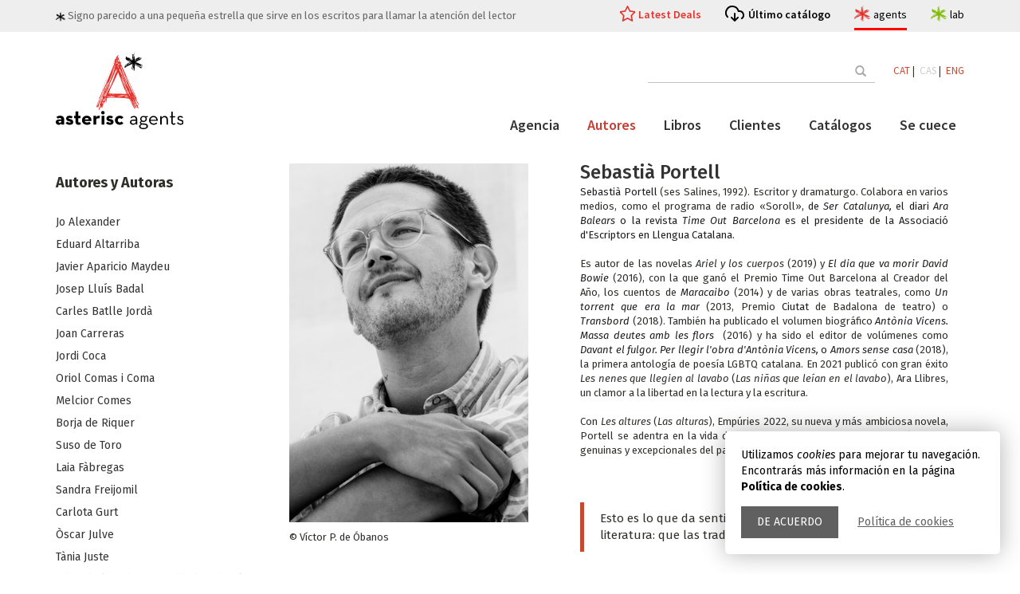

--- FILE ---
content_type: text/html; charset=UTF-8
request_url: https://www.asteriscagents.com/es/autors/60/sebastia-portell
body_size: 6709
content:
<!DOCTYPE html>
<html lang="ca">
<head>
    <meta charset="utf-8">
    <meta http-equiv="X-UA-Compatible" content="IE=edge">
    <meta name="viewport" content="width=device-width, initial-scale=1">

    

		<title>Sebastià Portell | Asterisc Agents</title>
		<meta name="description" content="Sebastià Portell | Asterisc Agents" />
		<meta name="keywords" content="Sebastià Portell" />

	
	 <script type="application/ld+json">
		{
		  "@context": "https://schema.org",
		  "@type": "ProfessionalService",
		  "name": "Asterisc Agents",
		  "address": {
			"@type": "PostalAddress",
			"streetAddress": "C. Sant Jaume",
			"addressLocality": "Sant Fost de Campsentelles",
			"addressRegion": "Barcelona",
			"postalCode": "08105",
			"addressCountry": "Spain"
		  },
		  "email": "info@asteriscagents.com",
		  "url": "https://www.asteriscagents.com/",
		  "image": [
			"https://www.asteriscagents.com/assets/images/schema/asteriscagents.jpg",
			"https://www.asteriscagents.com/assets/images/schema/asteriscagents-team.jpg"
			],
		  "description": "Agència literària. Des de novel·les literàries a ficció upmarket, des de la millor literatura LIJ a la no ficció tan rigorosa com accessible, noms nacionals i internacionals que comparteixen la mateixa essència. La nostra feina és fer créixer els autors."
		} 
    </script>
    <!-- Bootstrap -->
    <link href="/assets/css/bootstrap.min.css" rel="stylesheet">
    <link href="/assets/css/animate.min.css" rel="stylesheet">
    <link href="/assets/css/main.css?r=20230217" rel="stylesheet">
    <link href="/assets/css/impresion.css" type="text/css" media="print" />


	    <link href="https://maxcdn.bootstrapcdn.com/font-awesome/4.7.0/css/font-awesome.min.css" rel="stylesheet">
    <link href='//fonts.googleapis.com/css?family=PT+Serif:400,700,400italic,700italic' rel='stylesheet' type='text/css'>
    <link href='//fonts.googleapis.com/css?family=Source+Sans+Pro:400,600' rel='stylesheet' type='text/css'>
    <link href='//fonts.googleapis.com/css?family=Fira+Sans:400,300,300italic,400italic,500,500italic,700,700italic' rel='stylesheet' type='text/css'>
    <!-- Favicon -->
    <link rel="shortcut icon" href="/assets/images/favicon.ico">


</head>
<body>
	<div id="avis_cookies" class="msg_cookies">
		<div class="text">Utilizamos <em>cookies</em> para mejorar tu navegación. Encontrarás más información en la página <strong>Política de cookies</strong>.</div>
		<div class="actions">
			<a href="#" class="tanca">De acuerdo</a>
			<a href="/politica-de-cookies.php">Política de cookies</a>
		</div>
	</div>
	
 
     <div id="wrapper" >
        <div id="page-content-wrapper" class="st-pusher">
            <div class="st-pusher-after"></div>
            <!-- ============================================== HEADER ============================================== -->
	
	 

<header id="main_header">
	<div class="upper_header">
		<div class="container">
			<div class="row">
				<div class="col-md-12">
					<div class="slogan">
						<img src="/assets/images/estelet.svg"> Signo parecido a una pequeña estrella que sirve en los escritos para llamar la atención del lector					</div>
					<ul class="h_menu">
						<li>
							<a href="/es/latest-deals.html" class="link_destacat ">Latest Deals</a>
						</li>
						<li>
							<a href="/assets/images/catalogos/7635aasterisc-agents-autumn_25-catalog-web.pdf" class="link_cataleg" target="_blank">Último catálogo</a>
						</li>
						<li>
							<a href="/" class="link_site agents actiu">agents
								<div class="link_site_info">
									<div class="minicard_site">
										<div class="logo">
											<img src="/assets/logo_agents.svg">
										</div>
										<div class="info">
										Agencia literaria y de representación										</div>
										
									 </div>
								</div>
							</a>
						</li>
						<li>
							<a href="/lab/index.php" class="link_site lab">lab
								<div class="link_site_info">
									<div class="minicard_site">
										<div class="logo">
											<img src="/assets/logo_lab.svg">
										</div>
										<div class="info">
										Creación, copyright, consultoría										</div>											
									 </div>
								</div>
							</a>
						</li>
					</ul>
				</div>
			</div>
		</div>
	</div>
	<div class="container menu_container contop">
		<div class="contop_in">
			
			<div class="logo_bar">
				<div class="logo">
					<a href="/">
						<img src="/assets/logo_agents.svg">
					</a>
				</div>
				<!--<button class="menu_display">Menu</button>-->
				
				<div class="menu_display">
				  <div class="bar1"></div>
				  <div class="bar2"></div>
				  <div class="bar3"></div>
				</div>
				
				
				
			</div>
			<div class="header_bars">
				<div class="top_bar">
				<!--
					<form action="/buscador.php" method="post" autocomplete="off">
						<input type="text" placeholder="" value="" name="term" id="term">
						<button class="btn" type="submit"><span class="glyphicon glyphicon-search"></span></button>
					</form>-->
		
<form  action="/buscador.php" class="search_container">
            <input class="sfield" name="term" id="term" placeholder="" autocomplete="off" type="text">
            <span class="sbutton">
                <button class="btn btn-outline-success" type="submit">
					<span class="glyphicon glyphicon-search"></span> 
					<span class="search_text">Buscar</span>
				</button>
            </span>
        </form>
				
					<div class="idiomas">
						
						
							<a  href="/cambiaidioma.php?lang=ca&p=/es/autors/60/sebastia-portell">CAT</a>&nbsp;|&nbsp;
							<a class='activo' href="/cambiaidioma.php?lang=es&p=/es/autors/60/sebastia-portell">CAS</a>&nbsp;|&nbsp;
							<a  href="/cambiaidioma.php?lang=en&p=/es/autors/60/sebastia-portell">ENG</a>

						
					</div>
				</div>
			
				<div class="main_bar">
					
					<div class="main_bar_conts">
						<ul class="general_menu">
							<li><a href="/es/agencia.html" class=" >">Agencia</a></li>
							<li><a href="/es/autores.html" class="active >">Autores</a></li>
							<li><a href="/es/libros.html" class=" >">Libros</a></li>
							<li class="has-submenu"><a href="/es/representaciones.html" class=" >">Clientes</a>
							<ul>
								<li>
									<a href="/es/latest-deals.html" class="">Latest Deals</a>
								</li>
								<li>
									<a href="/es/highlights.html" class="">Highlights</a>
								</li>
							</ul>
								
							
							</li>
							<li><a href="/es/catalogos.html" class=" >">Catálogos</a></li>
							<li><a href="/es/se-cuece.html" class=" >">Se cuece</a></li>
							 
							 
							 
						</ul><!-- /.nav -->
						<!--menu responsiu-->
						<div class="conts_resp_container">
							<div class="conts_resp">
							</div>
							<div class="extra_links_resp">
								<a href="/assets/images/catalogos/7635aasterisc-agents-autumn_25-catalog-web.pdf" class="link_cataleg"  target="_blank">Último catálogo</a>
								<a href="/lab/index.php" class="link_site lab">lab</a>
							</div>
						</div>
						<!--fi menu responsiu-->
						

					</div>
				</div>
			</div>

</div></div>
</header>
 


<!-- ============================================== HEADER : END ============================================== -->           
            <div class="content wow fadeInUp">
	<div class="container">
	

		<div class="row inner-top-vs single-book-block">
			<div class="col-md-9 col-md-push-3">
		
			    <!-- ========================================== SECTION – HERO : END========================================= -->

				<div class="single-book primary-block">
	<div class="row">
		<div class="col-md-5 col-sm-5">
			<div class="foto-ficha">
				<img width="300" alt="" title="" src="/assets/images/blank.gif" data-echo="/assets/images/autores/77208145portell_sebastia_0086[1]jpg">
			</div><!-- /.book-cover -->
			
			<div class="list-unstyled link-block inner-vs">
				
				© Víctor P. de Óbanos
			</div>
		</div>
		<div class="col-md-7 col-sm-7">
			<div class="featured-book-heading">
				<h1 class="title">Sebastià Portell</h1>
				
			</div>

			


			<div class="description">
				<span style="color: rgb(32, 31, 30); font-family: ">Sebasti&agrave; Portell </span>(ses Salines, 1992). Escritor y dramaturgo.&nbsp;Colabora en varios medios, como el programa de radio &laquo;Soroll&raquo;<span style="color: rgb(32, 31, 30);">, de&nbsp;</span><i style="color: rgb(32, 31, 30);">Ser Catalunya,&nbsp;</i><span style="color: rgb(32, 31, 30);">el diari&nbsp;</span><i style="color: rgb(32, 31, 30);">Ara Balears&nbsp;</i><span style="color: rgb(32, 31, 30);">o la revista&nbsp;</span><i style="color: rgb(32, 31, 30);">Time Out Barcelona</i><span style="color: rgb(32, 31, 30);">&nbsp;es el presidente de la Associaci&oacute; d&#39;Escriptors en Llengua Catalana.</span><br />
<br />
Es autor de las novelas <em>Ariel y los cuerpos</em> (2019) y <i style="color: rgb(32, 31, 30); font-family: ">El dia que va morir David Bowie</i> (2016), con la que gan&oacute; el Premio Time Out Barcelona al Creador del A&ntilde;o, los cuentos de <i style="color: rgb(32, 31, 30); font-family: ">Maracaibo</i> (2014) y de varias obras teatrales, como <i style="color: rgb(32, 31, 30); font-family: ">Un torrent que era la mar </i>(2013, Premio <span style="color: rgb(32, 31, 30); font-family: ">Ciutat</span> de Badalona de teatro) o <i style="color: rgb(32, 31, 30); font-family: ">Transbord</i> (2018). Tambi&eacute;n ha publicado el volumen biogr&aacute;fico <i style="color: rgb(32, 31, 30); font-family: ">Ant&ograve;nia Vicens. Massa deutes amb les flors</i><span style="color: rgb(32, 31, 30); font-family: "><span>&nbsp;</span></span> (2016) y ha sido el editor de vol&uacute;menes como <i style="color: rgb(32, 31, 30); font-family: ">Davant el fulgor. Per llegir l&#39;obra d&#39;Ant&ograve;nia Vicens,<span>&nbsp;</span></i><span style="color: rgb(32, 31, 30); font-family: ">o<span>&nbsp;</span></span><i style="color: rgb(32, 31, 30); font-family: ">Amors sense casa&nbsp;</i>(2018), la primera antolog&iacute;a de poes&iacute;a LGBTQ catalana.&nbsp;En 2021 public&oacute; con gran &eacute;xito <em>Les nenes que llegien al lavabo </em>(<em>Las ni&ntilde;as que le&iacute;an en el lavabo</em>), Ara Llibres, un clamor a la libertad en la lectura y la escritura.<br />
&nbsp;<br />
Con <em>Les altures</em> (<em>Las alturas</em>), Emp&uacute;ries 2022, su nueva y m&aacute;s ambiciosa novela, Portell se adentra en la vida de Ismael Smith, una de las figuras m&aacute;s queer, genuinas y excepcionales del patrimonio art&iacute;stico catal&aacute;n.<br />
<br />
&nbsp;								<br>
				<blockquote>Esto es lo que da sentido al proceso pendular de la literatura: que las tradiciones se vayan entretejiendo.</blockquote>
								<br>
				<a href="https://twitter.com/@SebastiaPortell" target="_blank">@SebastiaPortell</a><br>
				<a href="http://www.sebastiaportell.cat/" target="_blank">http://www.sebastiaportell.cat/</a>
			</div>
				</div>
			</div>
		</div>	
		        <div class="divider">
			         <img class="img-responsive" src="/assets/images/shadow.png" alt="">
			    </div><!-- /.divider -->


			    <div class="module wow fadeInUp">
				    <div class="module-heading home-page-module-heading">
				        <h2 class="module-title home-page-module-title"><span>
						Libros de Sebastià Portell						
						</span></h2>
				       
				    </div>
				    <div class="module-body">
					    <div class="row text-center">
					     <!-- .related product -->
					     					     					     <div class="col-xs-6 col-md-3 col-sm-4">
						<div class="book">
							<a href="/es/llibres/388/paraisos-soportables"><div class="book-cover">
								<img width="140" height="212" alt="" src="/assets/images/blank.gif" data-echo="/assets/images/libros/6162cobertajpg">
							</div></a>
							
						</div>
					</div>
										     <div class="col-xs-6 col-md-3 col-sm-4">
						<div class="book">
							<a href="/es/llibres/374/las-alturas"><div class="book-cover">
								<img width="140" height="212" alt="" src="/assets/images/blank.gif" data-echo="/assets/images/libros/7984portell-sebastia_les-altures_cobertajpg">
							</div></a>
							
						</div>
					</div>
										     <div class="col-xs-6 col-md-3 col-sm-4">
						<div class="book">
							<a href="/es/llibres/317/las-ninas-que-leian-en-el-bano"><div class="book-cover">
								<img width="140" height="212" alt="" src="/assets/images/blank.gif" data-echo="/assets/images/libros/1299portell_les-nenesjpg">
							</div></a>
							
						</div>
					</div>
										     <div class="col-xs-6 col-md-3 col-sm-4">
						<div class="book">
							<a href="/es/llibres/300/ariel-y-los-cuerpos"><div class="book-cover">
								<img width="140" height="212" alt="" src="/assets/images/blank.gif" data-echo="/assets/images/libros/5452ariel-y-los-cuerpos-altajpeg">
							</div></a>
							
						</div>
					</div>
										     <div class="col-xs-6 col-md-3 col-sm-4">
						<div class="book">
							<a href="/es/llibres/299/el-dia-que-murio-david-bowie"><div class="book-cover">
								<img width="140" height="212" alt="" src="/assets/images/blank.gif" data-echo="/assets/images/libros/3429bowie-altajpg">
							</div></a>
							
						</div>
					</div>
										     <div class="col-xs-6 col-md-3 col-sm-4">
						<div class="book">
							<a href="/es/llibres/298/maracaibo"><div class="book-cover">
								<img width="140" height="212" alt="" src="/assets/images/blank.gif" data-echo="/assets/images/libros/1133coberta-maracaibojpg">
							</div></a>
							
						</div>
					</div>
					


				    <!-- /.related product -->
					    </div>
					</div>
				 </div>

		        
			</div><!-- /.col -->

			<div class="col-md-3 col-md-pull-9">
				<aside class="sidebar">

				     <!-- ============================================== CUSTOMER FAVOURITES ============================================== -->

<div class="sidebar-module">
	<div class="sidebar-module-heading">
		<h4 class="sidebar-module-title">Autores y Autoras</h4>
	</div>
	<div class="sidebar-module-body clearfix">
		<ul class="list-unstyled">
						<li><a href="/es/autors/81/jo-alexander">Jo Alexander</a></li>
						<li><a href="/es/autors/75/eduard-altarriba">Eduard Altarriba</a></li>
						<li><a href="/es/autors/49/javier-aparicio-maydeu">Javier Aparicio Maydeu</a></li>
						<li><a href="/es/autors/55/josep-lluis-badal">Josep Lluís Badal</a></li>
						<li><a href="/es/autors/74/carles-batlle-jorda">Carles  Batlle Jordà</a></li>
						<li><a href="/es/autors/5/joan-carreras">Joan Carreras</a></li>
						<li><a href="/es/autors/3/jordi-coca">Jordi Coca</a></li>
						<li><a href="/es/autors/68/oriol-comas-i-coma">Oriol Comas i Coma</a></li>
						<li><a href="/es/autors/73/melcior-comes">Melcior Comes</a></li>
						<li><a href="/es/autors/24/borja-de-riquer">Borja de Riquer</a></li>
						<li><a href="/es/autors/57/suso-de-toro">Suso  de Toro</a></li>
						<li><a href="/es/autors/78/laia-fabregas">Laia Fàbregas</a></li>
						<li><a href="/es/autors/63/sandra-freijomil">Sandra Freijomil</a></li>
						<li><a href="/es/autors/59/carlota-gurt">Carlota Gurt</a></li>
						<li><a href="/es/autors/85/oscar-julve">Òscar Julve</a></li>
						<li><a href="/es/autors/7/tania-juste">Tània Juste</a></li>
						<li><a href="/es/autors/77/eduard-altarriba-sheddad-kaid-salah">Eduard Altarriba & Sheddad Kaid-Salah</a></li>
						<li><a href="/es/autors/82/caterina-karmany">Caterina Karmany</a></li>
						<li><a href="/es/autors/37/gemma-lienas">Gemma Lienas</a></li>
						<li><a href="/es/autors/9/joan-lluis--lluis">Joan-Lluís  Lluís</a></li>
						<li><a href="/es/autors/10/salvador-macip">Salvador Macip</a></li>
						<li><a href="/es/autors/19/-macip-i-roig"> Macip & Roig</a></li>
						<li><a href="/es/autors/4/adam-martin-skilton">Adam Martín Skilton</a></li>
						<li><a href="/es/autors/13/david-nel-lo">David Nel·lo</a></li>
						<li><a href="/es/autors/15/bel-olid">Bel Olid</a></li>
						<li><a href="/es/autors/29/vicent-partal">Vicent Partal</a></li>
						<li><a href="/es/autors/69/albert-plans">Albert Plans</a></li>
						<li><a href="/es/autors/60/sebastia-portell">Sebastià Portell</a></li>
						<li><a href="/es/autors/51/adria-pujol-cruells">Adrià  Pujol Cruells</a></li>
						<li><a href="/es/autors/16/josep-m-quintana">Josep M. Quintana</a></li>
						<li><a href="/es/autors/14/sebastia-roig">Sebastià Roig</a></li>
						<li><a href="/es/autors/17/jaume-subirana">Jaume Subirana</a></li>
						<li><a href="/es/autors/58/carles-torner">Carles  Torner</a></li>
						<li><a href="/es/autors/18/tina-valles">Tina Vallès</a></li>
						<li><a href="/es/autors/67/albert-villaro">Albert Villaró</a></li>
						<li><a href="/es/autors/61/antia-yanez">Antía  Yáñez</a></li>
					</ul>
	</div>
</div>

<!-- ============================================== CUSTOMER FAVOURITES : END ============================================== -->
				 
</aside>			</div>
		</div><!-- /.row -->
	</div><!-- /.container -->

</div><!-- /.content -->               
   <!-- ============================================== FOOTER ============================================== -->
<footer class="footer clearfix">
    <div class="margin-top-10">
        <div class="container inner-vs">
            <!-- ============================================== FOOTER-TOP ============================================== -->
<div class="row">
    <div class="col-md-3 col-sm-4">
        <div class="footer-module">
            <h4 class="footer-module-title">El proyecto</h4>
            <div class="footer-module-body m-t-20 clearfix">
                <p><a class="lnk_aa" href="http://www.asteriscagents.com" target="_blank">Asterisc Agents</a> y <a class="lnk_al" href="http://www.asteriscagents.com/lab/index.php" target="_blank">Asterisc Lab</a> son verso y reverso de un único proyecto. Sus impulsoras no conciben uno sin el otro.<br />
Asterisc Agents y Asterisc Lab nacieron oficialmente el 1 de septiembre de 2016.</p>
            </div>
        </div>
    </div>
    <div class="col-md-3 col-sm-4">
        <div class="footer-module">
            <h4 class="footer-module-title">Información general</h4>
            <div class="footer-module-body m-t-20 clearfix">
                <ul>
					<li><a href="/credits.php">Créditos y agradecimientos</a></li>
					<li><a href="/avis-legal.php">Aviso legal</a></li>
					                    <li><a href="/copia-distribucio.php">Copia y distribución</a></li>
										<li><a href="/politica-de-cookies.php">Política de cookies</a></li>
                </ul>
            </div>
        </div>
    </div>
    
    <div class="col-md-3 col-sm-4">
        <div class="footer-module">
            <h4 class="footer-module-title">Síguenos en</h4>
            <div class="footer-module-body m-t-20 clearfix">

                 <a href="https://twitter.com/asterisc_ag" target="_blank"><i class="fa fa-twitter fa-3x"></i></a>
                 <a href="https://www.instagram.com/asterisc_ag/" target="_blank"><i class="fa fa-instagram fa-3x"></i></a>



            </div>
        </div>
    </div>
    <div class="col-md-3 col-sm-4">
        <div class="footer-module">
            <h4 class="footer-module-title">Contacto</h4>
            <div class="footer-module-body clearfix">
              
                <div class="inner-vs">
                    <p>Para cualquier información nos puedes escribir a <a class="lnk_aa" href="mailto:info@asteriscagents.com">info@asteriscagents.com</a><br />
Para manuscritos no solicitados, consulta <a class="lnk_al" href="http://www.asteriscagents.com/lab/asterisc-autor.html" target="_blank">Asterisc Lab</a></p>
                    <!--<form class="searchform" action="" method="post">
                        <input class="s" type="text" placeholder="Email" name="s" value="">
                        <input class="searchsubmit" type="submit" value="Enviar">
                    </form>-->
                </div>

            </div>
        </div>
    </div>
</div>
<!-- ============================================== FOOTER-TOP : END ============================================== -->            <hr>
            <!-- ============================================== FOOTER-BOTTOM ============================================== -->
<div class="row">
	<div class="col-md-12">
		<div class="pull-left">
			<ul class="payment-list list-unstyled">
				<li>
                            
                </li>

			</ul>
		</div>
		<p class="copyright-footer pull-right">&copy; 2026 Asterisc Agents. All rights reserved. </p>
	</div>
</div>
<!-- ============================================== FOOTER-BOTTOM : END ============================================== -->        </div>
    </div>
</footer>
<!--
<div class="esthela" style="right: -400px;">
    <div style="color: rgb(255, 255, 255); padding: 8px 5px 0pt 50px;">
        <div class="">
            
        </div>
    </div>
</div>
-->
<!-- ============================================== FOOTER : END ============================================== -->  </div><!-- /.st-pusher -->
         
 </div><!-- /#wrapper -->

    <script src="/assets/js/jquery-1.11.2.min.js"></script>
	<script>

	$('.conts_resp').html($('.top_bar').html());
	$('.menu_display').on('click',function(){		
		$(this).closest('.menu_container').find('.header_bars').toggleClass('unfolded');
		$('body').toggleClass('header_unfolded');
		}
	);
	
	
	
	
	</script>
	
	
	
	
    <script src="/assets/js/bootstrap.min.js"></script>
    <script src="/assets/js/bootstrap-hover-dropdown.min.js"></script>
    <script src="/assets/js/owl.carousel.min.js"></script>
    <script src="/assets/js/perfect-scrollbar.min.js"></script>
    <script src="/assets/js/jquery-ui.min.js"></script>
    <script src="/assets/js/jquery.customSelect.min.js"></script>    
    <script src="/assets/js/jquery.easing-1.3.min.js"></script>
    <script src="/assets/js/wow.min.js"></script>
    <script src="/assets/js/echo.min.js"></script>
    
   <script src="/assets/js/classie.js"></script>
   <script src="/assets/js/jquery.cookie.js"></script>
   
   
	<script>
	//amaga avis cookies i estableix valor
	$('#avis_cookies .tanca').on('click',
			function(event){
				event.preventDefault();
				$.cookie('alc', 1, { expires: 360, path: '/'});
				$('#avis_cookies').slideUp('fast');				
				
			}
		);
	
//reseteja cookies	
	$('a[href="#cookie_config"]').on('click',function(e) {

		e.preventDefault();
		//$('#avis_cookies').show();
		var cookies = $.cookie();

		for(var cookie in cookies) {
			$.removeCookie(cookie);
		}
		
		(function () {
			var cookies = document.cookie.split("; ");
			for (var c = 0; c < cookies.length; c++) {
				var d = window.location.hostname.split(".");
				while (d.length > 0) {
					var cookieBase = encodeURIComponent(cookies[c].split(";")[0].split("=")[0]) + '=; expires=Thu, 01-Jan-1970 00:00:01 GMT; domain=' + d.join('.') + ' ;path=';
					var p = location.pathname.split('/');
					document.cookie = cookieBase + '/';
					while (p.length > 0) {
						document.cookie = cookieBase + p.join('/');
						p.pop();
					};
					d.shift();
				}
			}
		})();
		
		hash = location.hash.replace('#','');
		location.hash = '';
		
		self.location.reload(true);

	});
		
		
		
		
	</script>
	
	
   
   
   
   <script>
    function init() {
        window.addEventListener('scroll', function(e){
            var distanceY = window.pageYOffset || document.documentElement.scrollTop,
                shrinkOn = 200,
                header = document.querySelector("header");
            if (distanceY > shrinkOn) {
                classie.add(header,"smaller");
            } else {
                if (classie.has(header,"smaller")) {
                    classie.remove(header,"smaller");
                }
            }
        });
    }
    window.onload = init();
</script>
    <script src="/assets/js/scripts.js"></script>
	
    <script type="text/javascript">
    	
    	$(document).ready(function () {
	
	$('#toggle-view li').click(function () {		

		var text = $(this).find('div.panel');


			if (text.is(':hidden')) {
				text.slideDown('200');
				$(this).children('span').html('-');		
			} else {
				text.slideUp('200');
				$(this).children('span').html('+');		
			}
			
			$('#toggle-view>li').not(this).find('div.panel').not(':hidden').slideUp('200');
		
	});

});

	
	

$(document).ready(function () {
    var $sidebar = $(".sidebar");
    var $window = $(window);
    var offset = $sidebar.offset();

  
function updateSidebarPosition() {
		var topHeight = $("#main_header").outerHeight();
		var footerTop = $(".footer").offset().top;// - $sidebar.outerHeight();
		
        if ($window.width() >= 992 && $window.scrollTop() > offset.top - topHeight) {
            if ($window.scrollTop() + $sidebar.outerHeight()+topHeight+20  < footerTop) {
                $sidebar.css({
					'margin-top':0,
                    position: "fixed",
                    top: topHeight,
                    width: $sidebar.width()
                });
            } else {
				console.log($window.scrollTop(), $sidebar.outerHeight(), footerTop);
                $sidebar.css({
					'margin-top': footerTop-($window.scrollTop() + $sidebar.outerHeight()+topHeight+20)
                    //position: "absolute",
                    //top: footerTop - $sidebar.outerHeight(),
                    //width: ""
                });
            }
        } else {
            $sidebar.css({
                position: "static",
                top: "",
                width: "",
				'margin-top':''
            });
        }
    }
	
 $window.scroll(updateSidebarPosition);
 $window.resize(updateSidebarPosition);
	
});




   </script></html>